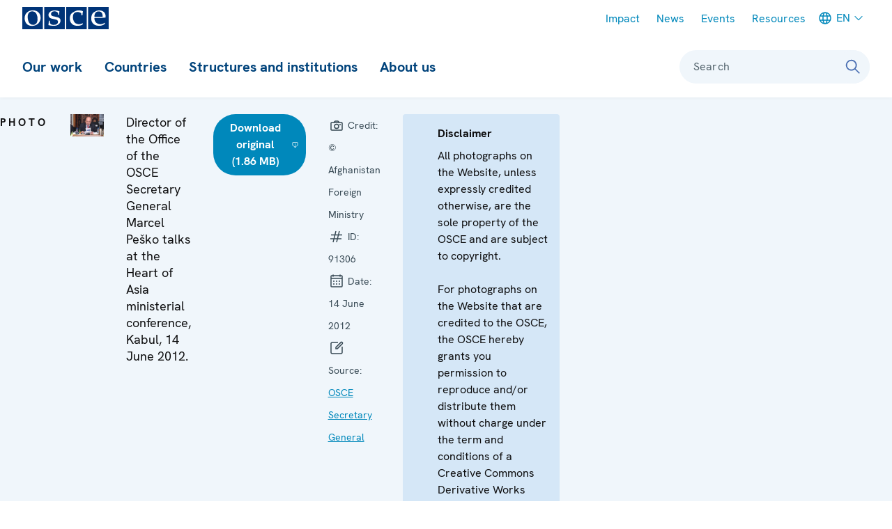

--- FILE ---
content_type: text/html
request_url: https://www.osce.org/sg/91306?download=true
body_size: 787
content:
<!DOCTYPE HTML PUBLIC "-//W3C//DTD HTML 4.01//EN" "http://www.w3.org/TR/html4/strict.dtd">
<html>
<head>
<meta http-equiv="Content-Type" content="text/html; charset=iso-8859-1">
<meta http-equiv="Content-Script-Type" content="text/javascript">
<script type="text/javascript">
function getCookie(c_name) { // Local function for getting a cookie value
    if (document.cookie.length > 0) {
        c_start = document.cookie.indexOf(c_name + "=");
        if (c_start!=-1) {
        c_start=c_start + c_name.length + 1;
        c_end=document.cookie.indexOf(";", c_start);

        if (c_end==-1) 
            c_end = document.cookie.length;

        return unescape(document.cookie.substring(c_start,c_end));
        }
    }
    return "";
}
function setCookie(c_name, value, expiredays) { // Local function for setting a value of a cookie
    var exdate = new Date();
    exdate.setDate(exdate.getDate()+expiredays);
    document.cookie = c_name + "=" + escape(value) + ((expiredays==null) ? "" : ";expires=" + exdate.toGMTString()) + ";path=/";
}
function getHostUri() {
    var loc = document.location;
    return loc.toString();
}
setCookie('YPF8827340282Jdskjhfiw_928937459182JAX666', '18.224.135.160', 10);
try {  
    location.reload(true);  
} catch (err1) {  
    try {  
        location.reload();  
    } catch (err2) {  
    	location.href = getHostUri();  
    }  
}
</script>
</head>
<body>
<noscript>This site requires JavaScript and Cookies to be enabled. Please change your browser settings or upgrade your browser.</noscript>
</body>
</html>
